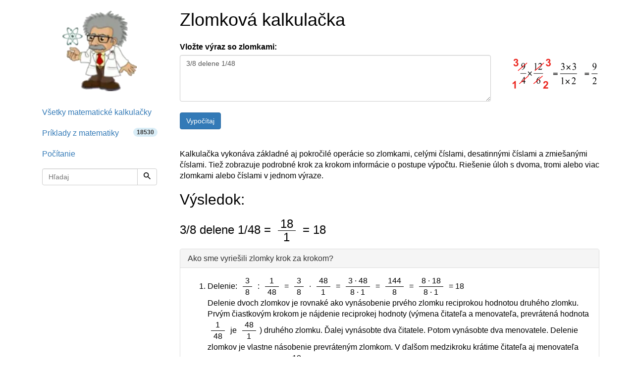

--- FILE ---
content_type: text/html; charset=utf-8
request_url: https://www.hackmath.net/sk/kalkulacka/zlomkova?input=3%2F8+delene+1%2F48
body_size: 8263
content:
<!DOCTYPE html>
<html itemscope itemtype="https://schema.org/WebPage" lang="sk">
<head>
    <meta charset="utf-8">
    <meta name="viewport" content="width=device-width, initial-scale=1">
    <title>Rýchla kalkulačka zlomkov: výpočet a zjednodušenie zlomkov - výpočet: 3/8 delene 1/48</title>
    <meta name="keywords" content="zlomky kalkulačka, zlomková kalkulačka, riešiteľ zlomkov, zlomky, výpočty so zlomkami, sčítanie zlomkov, odčítanie zlomkov, násobenie zlomkov, delenie zlomkov, úprava zlomkov na spoločný menovateľ, krátenie zlomkov, prevod zlomkov na racionálne čísla, krok, kroky, postup výpočtu">
    <meta name="description" content="Výpočet: 3/8 delene 1/48 - zlomková kalkulačka. Výsledok je 18/1 = 18" >
<style>
html{font-family:sans-serif;-ms-text-size-adjust:100%;-webkit-text-size-adjust:100%}body{margin:0}footer{display:block}a{background-color:#fff0}a:active,a:hover{outline:0}b{font-weight:700}h1{font-size:2em;margin:.67em 0}img{border:0}svg:not(:root){overflow:hidden}hr{-webkit-box-sizing:content-box;-moz-box-sizing:content-box;box-sizing:content-box;height:0}button,input,textarea{color:inherit;font:inherit;margin:0}button{overflow:visible}button{text-transform:none}button,input[type=submit]{-webkit-appearance:button;cursor:pointer}input{line-height:normal}textarea{overflow:auto}table{border-collapse:collapse;border-spacing:0}td,th{padding:0}@media print{*,:after,:before{color:#000!important;text-shadow:none!important;background:0 0!important;-webkit-box-shadow:none!important;box-shadow:none!important}a,a:visited{text-decoration:underline}a[href]:after{content:" (" attr(href) ")"}img,tr{page-break-inside:avoid}img{max-width:100%!important}h2,h3,p{orphans:3;widows:3}h2,h3{page-break-after:avoid}.table{border-collapse:collapse!important}.table td,.table th{background-color:#fff!important}.table-bordered td,.table-bordered th{border:1px solid #ddd!important}}*{-webkit-box-sizing:border-box;-moz-box-sizing:border-box;box-sizing:border-box}:after,:before{-webkit-box-sizing:border-box;-moz-box-sizing:border-box;box-sizing:border-box}html{font-size:10px;-webkit-tap-highlight-color:#fff0}body{font-family:"Helvetica Neue",Helvetica,Arial,sans-serif;font-size:14px;line-height:1.42857143;color:#333;background-color:#fff}button,input,textarea{font-family:inherit;font-size:inherit;line-height:inherit}a{color:#337ab7;text-decoration:none}a:focus,a:hover{color:#23527c;text-decoration:underline}a:focus{outline:5px auto -webkit-focus-ring-color;outline-offset:-2px}img{vertical-align:middle}.img-responsive{display:block;max-width:100%;height:auto}hr{margin-top:20px;margin-bottom:20px;border:0;border-top:1px solid #eee}h1,h2,h3{font-family:inherit;font-weight:500;line-height:1.1;color:inherit}h1,h2,h3{margin-top:20px;margin-bottom:10px}h1{font-size:36px}h2{font-size:30px}h3{font-size:24px}p{margin:0 0 10px}ol,ul{margin-top:0;margin-bottom:10px}ul ul{margin-bottom:0}.list-unstyled{padding-left:0;list-style:none}.container{padding-right:15px;padding-left:15px;margin-right:auto;margin-left:auto}@media (min-width:768px){.container{width:750px}}@media (min-width:992px){.container{width:970px}}@media (min-width:1200px){.container{width:1170px}}.container-fluid{padding-right:15px;padding-left:15px;margin-right:auto;margin-left:auto}.row{margin-right:-15px;margin-left:-15px}.col-lg-12,.col-md-12,.col-sm-12,.col-sm-3,.col-sm-9,.col-xs-12{position:relative;min-height:1px;padding-right:15px;padding-left:15px}.col-xs-12{float:left}.col-xs-12{width:100%}@media (min-width:768px){.col-sm-12,.col-sm-3,.col-sm-9{float:left}.col-sm-12{width:100%}.col-sm-9{width:75%}.col-sm-3{width:25%}.col-sm-pull-9{right:75%}.col-sm-push-3{left:25%}}@media (min-width:992px){.col-md-12{float:left}.col-md-12{width:100%}}@media (min-width:1200px){.col-lg-12{float:left}.col-lg-12{width:100%}}table{background-color:#fff0}th{text-align:left}.table{width:100%;max-width:100%;margin-bottom:20px}.table>tbody>tr>td,.table>tbody>tr>th{padding:8px;line-height:1.42857143;vertical-align:top;border-top:1px solid #ddd}.table-bordered{border:1px solid #ddd}.table-bordered>tbody>tr>td,.table-bordered>tbody>tr>th{border:1px solid #ddd}label{display:inline-block;max-width:100%;margin-bottom:5px;font-weight:700}.form-control{display:block;width:100%;height:34px;padding:6px 12px;font-size:14px;line-height:1.42857143;color:#555;background-color:#fff;background-image:none;border:1px solid #ccc;border-radius:4px;-webkit-box-shadow:inset 0 1px 1px rgb(0 0 0 / .075);box-shadow:inset 0 1px 1px rgb(0 0 0 / .075);-webkit-transition:border-color ease-in-out .15s,box-shadow ease-in-out .15s;-o-transition:border-color ease-in-out .15s,box-shadow ease-in-out .15s;-webkit-transition:border-color ease-in-out .15s,-webkit-box-shadow ease-in-out .15s;transition:border-color ease-in-out .15s,-webkit-box-shadow ease-in-out .15s;transition:border-color ease-in-out .15s,box-shadow ease-in-out .15s;transition:border-color ease-in-out .15s,box-shadow ease-in-out .15s,-webkit-box-shadow ease-in-out .15s}.form-control:focus{border-color:#66afe9;outline:0;-webkit-box-shadow:inset 0 1px 1px rgb(0 0 0 / .075),0 0 8px rgb(102 175 233 / .6);box-shadow:inset 0 1px 1px rgb(0 0 0 / .075),0 0 8px rgb(102 175 233 / .6)}textarea.form-control{height:auto}.form-group{margin-bottom:15px}.btn{display:inline-block;margin-bottom:0;font-weight:400;text-align:center;white-space:nowrap;vertical-align:middle;-ms-touch-action:manipulation;touch-action:manipulation;cursor:pointer;background-image:none;border:1px solid #fff0;padding:6px 12px;font-size:14px;line-height:1.42857143;border-radius:4px;-webkit-user-select:none;-moz-user-select:none;-ms-user-select:none;user-select:none}.btn:active:focus,.btn:focus{outline:5px auto -webkit-focus-ring-color;outline-offset:-2px}.btn:focus,.btn:hover{color:#333;text-decoration:none}.btn:active{background-image:none;outline:0;-webkit-box-shadow:inset 0 3px 5px rgb(0 0 0 / .125);box-shadow:inset 0 3px 5px rgb(0 0 0 / .125)}.btn-default{color:#333;background-color:#fff;border-color:#ccc}.btn-default:focus{color:#333;background-color:#e6e6e6;border-color:#8c8c8c}.btn-default:hover{color:#333;background-color:#e6e6e6;border-color:#adadad}.btn-default:active{color:#333;background-color:#e6e6e6;background-image:none;border-color:#adadad}.btn-default:active:focus,.btn-default:active:hover{color:#333;background-color:#d4d4d4;border-color:#8c8c8c}.btn-primary{color:#fff;background-color:#337ab7;border-color:#2e6da4}.btn-primary:focus{color:#fff;background-color:#286090;border-color:#122b40}.btn-primary:hover{color:#fff;background-color:#286090;border-color:#204d74}.btn-primary:active{color:#fff;background-color:#286090;background-image:none;border-color:#204d74}.btn-primary:active:focus,.btn-primary:active:hover{color:#fff;background-color:#204d74;border-color:#122b40}.input-group{position:relative;display:table;border-collapse:separate}.input-group .form-control{position:relative;z-index:2;float:left;width:100%;margin-bottom:0}.input-group .form-control:focus{z-index:3}.input-group .form-control,.input-group-btn{display:table-cell}.input-group-btn{width:1%;white-space:nowrap;vertical-align:middle}.input-group .form-control:first-child{border-top-right-radius:0;border-bottom-right-radius:0}.input-group-btn:last-child>.btn{border-top-left-radius:0;border-bottom-left-radius:0}.input-group-btn{position:relative;font-size:0;white-space:nowrap}.input-group-btn>.btn{position:relative}.input-group-btn>.btn:active,.input-group-btn>.btn:focus,.input-group-btn>.btn:hover{z-index:2}.input-group-btn:last-child>.btn{z-index:2;margin-left:-1px}.nav{padding-left:0;margin-bottom:0;list-style:none}.nav>li{position:relative;display:block}.nav>li>a{position:relative;display:block;padding:10px 15px}.nav>li>a:focus,.nav>li>a:hover{text-decoration:none;background-color:#eee}.navbar-form{padding:10px 15px;margin-right:-15px;margin-left:-15px;border-top:1px solid #fff0;border-bottom:1px solid #fff0;-webkit-box-shadow:inset 0 1px 0 rgb(255 255 255 / .1),0 1px 0 rgb(255 255 255 / .1);box-shadow:inset 0 1px 0 rgb(255 255 255 / .1),0 1px 0 rgb(255 255 255 / .1);margin-top:8px;margin-bottom:8px}@media (min-width:768px){.navbar-form .form-control{display:inline-block;width:auto;vertical-align:middle}.navbar-form .input-group{display:inline-table;vertical-align:middle}.navbar-form .input-group .form-control,.navbar-form .input-group .input-group-btn{width:auto}.navbar-form .input-group>.form-control{width:100%}}@media (min-width:768px){.navbar-form{width:auto;padding-top:0;padding-bottom:0;margin-right:0;margin-left:0;border:0;-webkit-box-shadow:none;box-shadow:none}}@media (min-width:768px){.navbar-left{float:left!important}}.pagination{display:inline-block;padding-left:0;margin:20px 0;border-radius:4px}.pagination>li{display:inline}.pagination>li>a{position:relative;float:left;padding:6px 12px;margin-left:-1px;line-height:1.42857143;color:#337ab7;text-decoration:none;background-color:#fff;border:1px solid #ddd}.pagination>li>a:focus,.pagination>li>a:hover{z-index:2;color:#23527c;background-color:#eee;border-color:#ddd}.pagination>li:first-child>a{margin-left:0;border-top-left-radius:4px;border-bottom-left-radius:4px}.pagination>li:last-child>a{border-top-right-radius:4px;border-bottom-right-radius:4px}.pagination>.active>a,.pagination>.active>a:focus,.pagination>.active>a:hover{z-index:3;color:#fff;cursor:default;background-color:#337ab7;border-color:#337ab7}.badge{display:inline-block;min-width:10px;padding:3px 7px;font-size:12px;font-weight:700;line-height:1;color:#fff;text-align:center;white-space:nowrap;vertical-align:middle;background-color:#777;border-radius:10px}.badge:empty{display:none}.alert{padding:15px;margin-bottom:20px;border:1px solid #fff0;border-radius:4px}.alert-info{color:#31708f;background-color:#d9edf7;border-color:#bce8f1}.alert-warning{color:#8a6d3b;background-color:#fcf8e3;border-color:#faebcc}.alert-danger{color:#a94442;background-color:#f2dede;border-color:#ebccd1}.panel{margin-bottom:20px;background-color:#fff;border:1px solid #fff0;border-radius:4px;-webkit-box-shadow:0 1px 1px rgb(0 0 0 / .05);box-shadow:0 1px 1px rgb(0 0 0 / .05)}.panel-body{padding:15px}.panel-heading{padding:10px 15px;border-bottom:1px solid #fff0;border-top-left-radius:3px;border-top-right-radius:3px}.panel-title{margin-top:0;margin-bottom:0;font-size:16px;color:inherit}.panel-default{border-color:#ddd}.panel-default>.panel-heading{color:#333;background-color:#f5f5f5;border-color:#ddd}.container-fluid:after,.container-fluid:before,.container:after,.container:before,.nav:after,.nav:before,.panel-body:after,.panel-body:before,.row:after,.row:before{display:table;content:" "}.container-fluid:after,.container:after,.nav:after,.panel-body:after,.row:after{clear:both}.pull-right{float:right!important}@media (max-width:767px){.hidden-xs{display:none!important}}@media print{.hidden-print{display:none!important}}body{color:#000;font-size:16px}table{font-size:16px;line-height:145%}table td{font-size:16px}.fraction{display:inline-block;text-align:center;vertical-align:middle;margin-left:2px;margin-right:2px}.listing{padding-left:1em}img{border:0}.thumb{width:40px;clear:left;float:left;margin:8px 5px 20px 0}ul.nav li a span{color:#333}textarea{width:254px;box-sizing:border-box;-webkit-box-sizing:border-box;-moz-box-sizing:border-box}@media only screen and (max-width:767px){.hide-on-phones{display:none!important}}.footer{text-align:center;padding:30px 0;margin-top:70px;border-top:1px solid #e5e5e5;background-color:#f5f5f5}.space-1{padding-left:1em}.listing li,.listing li:hover{cursor:pointer!important;margin-top:1em}.listing a.text-decoration-none,.listing a.text-decoration-none:hover{text-decoration:none!important;color:#333}.listing a.text-decoration-none:visited{color:#000}span.HMTitle{color:#23527c;font-weight:700}a:hover span.HMTitle,span.HMTitle:hover{text-decoration:underline!important;color:#23527c}.listing li,.listing li:hover{clear:left;padding-bottom:2em}.listing li.last,.listing li.last img,.listing li.last:hover{padding-bottom:0}.margin-bottom{margin-bottom:1em}.fraction,.top,.bottom{padding:0 5px}.fraction span.slash{border:0;clip:rect(1px,1px,1px,1px);clip-path:inset(50%);height:1px;margin:-1px;overflow:hidden;padding:0;position:absolute;width:1px;word-wrap:normal!important}.fraction span.slash:focus{background-color:#eee;clip:auto!important;clip-path:none;color:#444;display:block;font-size:1em;height:auto;left:5px;line-height:normal;padding:15px 23px 14px;text-decoration:none;top:5px;width:auto;z-index:100000}.bottom{border-top:1px solid #000;display:block}.list-unstyled{list-style:none}.center-block{display:block;margin-right:auto;margin-left:auto}
.label{display:inline;padding:.2em .6em .3em;font-size:75%;font-weight:700;line-height:1;color:#fff;text-align:center;white-space:nowrap;vertical-align:baseline;border-radius:.25em;}  .label:empty{display:none;}.label-info{background-color:#5bc0de;}


#frac2-tbl td{padding-top:4px!important;padding-bottom:4px!important;padding-left:11px!important;padding-right:11px!important;}
#frac2-tbl .bdr-top{border-top:2px solid gray;}
.margin-top{margin-top:1em;}
.clear{clear:both;}
.space-1{padding-left:1em;}

</style>

    <link rel="apple-touch-icon" sizes="144x144" href="/static/Einstein_144.jpg">
    <link rel="apple-touch-icon" sizes="114x114" href="/static/Einstein_114.jpg">
    <link rel="apple-touch-icon" sizes="72x72" href="/static/Einstein_72.jpg">
    <link rel="apple-touch-icon" href="/static/Einstein_57.jpg">
    <link rel="icon" type="image/x-icon" href="/favicon.ico">
    <link rel="icon" href="/images/favicon_fractions.ico">
<link rel="alternate" href="https://www.hackmath.net/en/calculator/fraction?input=3%2F8+divided+by+1%2F48" hreflang="en" >
<link rel="alternate" href="https://www.hackmath.net/cz/kalkulacka/zlomkovy-kalkulator?input=3%2F8+deleno+1%2F48" hreflang="cs" >
<link rel="alternate" href="https://www.hackmath.net/sk/kalkulacka/zlomkova?input=3%2F8+delene+1%2F48" hreflang="sk" >
<link rel="canonical" href="https://www.hackmath.net/sk/kalkulacka/zlomkova?input=3%2F8+delene+1%2F48" >
<script async src="https://pagead2.googlesyndication.com/pagead/js/adsbygoogle.js?client=ca-pub-4360572270212160" crossorigin="anonymous"></script>
<script async src="https://www.googletagmanager.com/gtag/js?id=G-3QT7CQFMW7"></script>
<script>
    window.dataLayer = window.dataLayer || [];function gtag(){dataLayer.push(arguments);}gtag('js', new Date());gtag('config', 'G-3QT7CQFMW7');
</script>

</head>
<body>

<div class="container bs-docs-container">
    <div class="row">
        <div class="col-sm-push-3 col-sm-9" role="main">
            <div class="bs-docs-section">

                <div class='row'><div class='col-sm-12 col-xs-12 col-lg-12 col-md-12'>
<h1>Zlomková kalkulačka</h1>
</div></div>
<div class='row margin-bottom'><form id='f-fraction' action='/sk/kalkulacka/zlomkova' method='post'><div class="form-group">
  <label class="control-label col-sm-12" for="txt">Vložte výraz so zlomkami: </label>
</div>
<div class="form-group">
  <div class="col-sm-9 col-xs-12"><textarea id='txt' name='input' class='form-control' rows='4' cols='60' placeholder='napríklad 1/2 + 1/3' required>3/8 delene 1/48</textarea> <br><input name="submit" type="submit" value="Vypočítaj" class="btn btn-primary"></div>

  <div class="col-sm-3 hidden-xs"><img class="pull-right img-responsive" src="/images/fractions_mul.png" width="180" height="74" alt="Práca so zlomkami"></div>
</div>

    </form>
</div>
<div class="row"><div id="result" class="col-sm-12 col-xs-12"></div></div>
<div class="row">
<div class="col-sm-12 col-xs-12"><br>Kalkulačka vykonáva základné aj pokročilé operácie so zlomkami, celými číslami, desatinnými číslami a zmiešanými číslami. Tiež zobrazuje podrobné krok za krokom informácie o postupe výpočtu. Riešenie úloh s dvoma, tromi alebo viac zlomkami alebo číslami v jednom výraze.</div>
</div>

<div id='f-inline-result' class='row'><div class='col-xs-12 col-sm-12'><h2>Výsledok:</h2><h3><span style='cursor:pointer' class='decimal'>3</span>/<span style='cursor:pointer' class='decimal'>8</span> delene <span style='cursor:pointer' class='decimal'>1</span>/48   = <span  class='fraction' title='18/1'><span class='top'>18</span><span class='slash'>/</span><span class='bottom'>1</span></span>  = <span style='cursor:pointer' class='decimal'>18</span> </h3><div class="panel panel-default">
  <div class="panel-heading"><h3 class="panel-title">Ako sme vyriešili zlomky krok za krokom?</h3></div>
  <div class="panel-body">
    <ol><li>Delenie: <span  class='fraction' title='3/8'><span class='top'>3</span><span class='slash'>/</span><span class='bottom'>8</span></span> : <span  class='fraction' title='1/48'><span class='top'>1</span><span class='slash'>/</span><span class='bottom'>48</span></span> = <span  class='fraction' title='3/8'><span class='top'>3</span><span class='slash'>/</span><span class='bottom'>8</span></span> · <span  class='fraction' title='48/1'><span class='top'>48</span><span class='slash'>/</span><span class='bottom'>1</span></span> = <span  class='fraction' title='(3 · 48)/(8 · 1)'><span class='top'>3 · 48</span><span class='slash'>/</span><span class='bottom'>8 · 1</span></span> = <span  class='fraction' title='144/8'><span class='top'>144</span><span class='slash'>/</span><span class='bottom'>8</span></span> = <span  class='fraction' title='(8 · 18 )/(8  · 1)'><span class='top'>8 · 18 </span><span class='slash'>/</span><span class='bottom'>8  · 1</span></span> = <span class='result-1'>18</span> <br>Delenie dvoch zlomkov je rovnaké ako vynásobenie prvého zlomku reciprokou hodnotou druhého zlomku. Prvým čiastkovým krokom je nájdenie reciprokej hodnoty (výmena čitateľa a menovateľa, prevrátená hodnota <span  class='fraction' title='1/48'><span class='top'>1</span><span class='slash'>/</span><span class='bottom'>48</span></span> je <span  class='fraction' title='48/1'><span class='top'>48</span><span class='slash'>/</span><span class='bottom'>1</span></span>) druhého zlomku. Ďalej vynásobte dva čitatele. Potom vynásobte dva menovatele. Delenie zlomkov je vlastne násobenie prevráteným zlomkom. V ďalšom medzikroku krátime čitateľa aj menovateľa číslom 8 a dostaneme <span  class='fraction' title='18/1'><span class='top'>18</span><span class='slash'>/</span><span class='bottom'>1</span></span>. </li></ol>
  </div>
</div></div></div>
<div class='row'><div class='col-sm-12 col-xs-12 col-lg-12 col-md-12'>
 
</div></div>

<div class='row'><div class='col-sm-12 col-xs-12 col-lg-12 col-md-12'>
<h3>Pravidlá výrazov so zlomkami: </h3>Znak <b>/</b> je zlomková čiara, prípadne znak delenia - <a href="?input=5%2F100"><b>5/100</b></a> alebo <a href="?input=1%2F2+%2F+3"><b>1/2 / 3</b></a>.<br>
Zmiešané číslo sa skladá z celej časti a zlomkovej časti. Zapisujeme ako celé číslo medzera zlomok. Zmiešané číslo (zmiešaný zlomok) sa zapíše ako napr. <a href="?input=1+2%2F3"><b>1&nbsp;2/3</b></a> (jedna a dve tretiny).<br>
Desatinné čísla sa píšu s desatinnou bodkou <b>.</b> alebo čiarkou <b>,</b> a automaticky sa konvertujú na zlomky - napr. <a href="?input=1,45"><b>1,45</b></a>.<br>
<br>
Dvojbodka <b>:</b> znamená delenie, napríklad na delenie zmiešaných čísel: <a href="?input=1+2%2F3+%3A+4+3%2F8"><b>1&nbsp;2/3 : 4&nbsp;3/8</b></a>.<br>
Hviezdička <b>*</b> znamená násobenie.<br>
Plus <b>+</b> je sčítanie, mínus <b>-</b> je odčítanie, <b>(){}[]</b> sú zátvorky.<br>
Znak umocnenia je <b>^</b> - použitie napríklad: <a href="/sk/kalkulacka/zlomkova?input=1%2F4%5E3"><b>1/4^3</b></a>
</div></div>

<div class='row'><div class='col-sm-12 col-xs-12 col-lg-12 col-md-12'>
<br><h2>Príklady použitia: </h2>&bull; <a href="/sk/kalkulacka/zlomkova?input=2%2F4%2B3%2F4">sčítanie zlomkov: 2/4 + 3/4</a><br>&bull; <a href="/sk/kalkulacka/zlomkova?input=2%2F3-1%2F2">odčítanie zlomkov: 2/3 - 1/2</a><br>&bull; <a href="/sk/kalkulacka/zlomkova?input=7%2F8%2A3%2F9">násobenie zlomkov: 7/8 * 3/9</a><br>&bull; <a href="/sk/kalkulacka/zlomkova?input=1%2F2%3A3%2F4">delenie zlomkov: 1/2 : 3/4</a><br>&bull; <a href="/sk/kalkulacka/zlomkova?input=1%3A3%2F4">prevrátený zlomok: 1 : 3/4</a><br>&bull; <a href="/sk/kalkulacka/zlomkova?input=2%2F3%5E2">druhá mocnina zlomku: 2/3 ^ 2</a><br>&bull; <a href="/sk/kalkulacka/zlomkova?input=2%2F3%5E3">tretia mocnina zlomku: 2/3 ^ 3</a><br>&bull; <a href="/sk/kalkulacka/zlomkova?input=1%2F2%5E4">umocnenie zlomku: 1/2 ^ 4</a><br>&bull; <a href="/sk/kalkulacka/zlomkova?input=16%5E1%2F2">umocnenie na zlomok: 16 ^ 1/2</a><br>&bull; <a href="/sk/kalkulacka/zlomkova?input=8%2F5+%2B+6+2%2F7">sčítanie zlomkov a zmiešaných čísel: 8/5  +  6 2/7</a><br>&bull; <a href="/sk/kalkulacka/zlomkova?input=5+%C3%B7+1%2F2">delenie čísla a zlomku: 5 ÷ 1/2</a><br>&bull; <a href="/sk/kalkulacka/zlomkova?input=5%2F8+%3A+2+2%2F3">zložený zlomok: 5/8  :  2 2/3</a><br>&bull; <a href="/sk/kalkulacka/zlomkova?input=0.625">číslo na zlomok: 0.625</a><br>&bull; <a href="/sk/kalkulacka/zlomkova?input=1%2F4">zlomok na desatinné číslo: 1/4</a><br>&bull; <a href="/sk/kalkulacka/zlomkova?input=1%2F8+%25">zlomok na percentá: 1/8 %</a><br>&bull; <a href="/sk/kalkulacka/zlomkova?input=1%2F4+2%2F3">porovnávanie zlomkov: 1/4 2/3</a><br>&bull; <a href="/sk/kalkulacka/zlomkova?input=sqrt%281%2F16%29">odmocnina zo zlomku: sqrt(1/16)</a><br>&bull; <a href="/sk/kalkulacka/zlomkova?input=1%2F3+%2A+%281%2F2+-+3+3%2F8%29">výraz so zátvorkami: 1/3  *  (1/2  -  3 3/8)</a><br>&bull; <a href="/sk/kalkulacka/zlomkova?input=3%2F4+z+5%2F7">zlomok zo zlomku: 3/4 z 5/7</a><br>&bull; <a href="/sk/kalkulacka/zlomkova?input=2%2F3+z+3%2F5">násobenie: 2/3 z 3/5</a><br>&bull; <a href="/sk/kalkulacka/zlomkova?input=3%2F5%C3%B72%2F3">delením nájdite kvocient: 3/5÷2/3</a><br>
</div></div>

<div class='row'><div class='col-sm-12 col-xs-12 col-lg-12 col-md-12'>
<br>
<b>Understanding Order of Operations</b><br>
<br>
Ever wondered why calculators don't just work left to right? This calculator follows the mathematical order of operations — a set of rules that ensures everyone solves expressions the same way, every time.<br>
<br>
<b>Popular Memory Tricks</b><br>
<br>
Different regions use different mnemonics to remember this order:<br>
<br>
* <b>PEMDAS</b> - Parentheses, Exponents, Multiplication, Division, Addition, Subtraction<br>
* <b>BEDMAS</b> - Brackets, Exponents, Division, Multiplication, Addition, Subtraction<br>
* <b>BODMAS</b> - Brackets, Order (or "Of"), Division, Multiplication, Addition, Subtraction<br>
* <b>GEMDAS</b> - Grouping symbols (parentheses, brackets, braces: (){}), Exponents, Multiplication, Division, Addition, Subtraction<br>
<br>
<b>The Golden Rules</b><br>
<br>
<b>Rule 1:</b> Multiplication and division always come before addition and subtraction. Think of them as the VIPs that skip to the front of the line!<br>
<br>
<b>Rule 2:</b> When operations have equal priority (like × and ÷, or + and −), work from left to right—just like reading a book.<br>
<br>
<b>Pro tip:</b> MDAS is a simplified version focusing on the core concept: Multiplication and Division share the same priority level, as do Addition and Subtraction.
</div></div>

<div class='row'><div class='col-sm-12 col-xs-12 col-lg-12 col-md-12'>
<h2>Zlomky v slovných úlohách: </h2><ul class='listing list-unstyled'><li><a href="/sk/priklad-uloha/81301" class="text-decoration-none"><span class='HMTitle'>19 skautov</span> <br><img src='/thumb/39/t_80539.webp' alt='' width='40' height='40' class='thumb'> 19 chlapcov v oddiele 1 a 23 chlapcov v oddiele 2. Ak sú 2/6 z nich skauti, koľko je skautov?</a></li><li><a href="/sk/priklad-uloha/78254" class="text-decoration-none"><span class='HMTitle'>Sipho</span> <br><img src='/thumb/4/t_77804.jpg' alt='' width='40' height='39' class='thumb'> Sipho a John dostali rovnaké množstvo práce, Sipho urobil 19/34 svojich domácich úloh a John urobil 23/41 svojich domácich úloh. Koľko percent svojich domácich úloh urobil John a koľko percent svojich domácich úloh nespravil Sipho?</a></li><li><a href="/sk/priklad-uloha/66704" class="text-decoration-none"><span class='HMTitle'>Koľko 128</span> <br><img src='/thumb/73/t_49973.jpg' alt='' width='40' height='33' class='thumb'> Koľko je 1/8 z 100/4700?</a></li><li><a href="/sk/priklad-uloha/59741" class="text-decoration-none"><span class='HMTitle'>Podiel</span> <br><img src='/thumb/81/t_56881.jpg' alt='' width='40' height='28' class='thumb'> V triede so 40 žiakmi je 15 chlapcov. Aký je podiel dievčat v triede?</a></li><li><a href="/sk/priklad-uloha/16533" class="text-decoration-none"><span class='HMTitle'>Ktoré</span> <br><img src='/thumb/33/t_16433.jpg' alt='' width='40' height='21' class='thumb'> Ktoré číslo zmenšené o tretinu sa rovná číslu 36?</a></li><li><a href="/sk/priklad-uloha/7183" class="text-decoration-none"><span class='HMTitle'>Dospelý</span> <br><img src='/thumb/83/t_7183.jpg' alt='' width='40' height='18' class='thumb'> Dospelý človek by mal denne vypiť priemerne 2,5 litra tekutín a spať 7 hodín. Pracuje 8 hodín denne. Strava by mala pozostávať z troch živín: bielkovín, sacharidov a tukov. Na 1 kg hmotnosti dospelého človeka sú to 2g bielkovín, 4,5 g sacharidov a 1,5 g t</a></li><li class="last"><a href="/sk/priklad-uloha/6677" class="text-decoration-none"><span class='HMTitle'>Ako budeme</span> <br><img src='/thumb/13/t_6713.jpg' alt='' width='40' height='36' class='thumb'> Ako budeme volať jednu časť, keď celok rozdelíme na 5(6,7,8,9,10) rovnakých častí?</a></li></ul><br><br><a href="/sk/priklady-ulohy/zlomky" class="btn btn-primary btn-large">slovné úlohy - viacej »</a><br><br>
</div></div>
<br><p style='color:#555;font-style: italic'>Posledná zmena: <span itemprop='dateModified' content='2026-01-20'>20.1.2026</span>            </div>
        </div>
        <div class="col-sm-3 col-sm-pull-9 col-xs-12">
            <div class="bs-docs-sidebar hidden-print" role="complementary">
                <br><a href="/sk/priklady-ulohy"><img width='150' height='162' class='center-block img-responsive' src='/static/Einstein6.webp' itemprop='logo' alt='Slovné úlohy a príklady'></a>                <br>
                <ul class="nav bs-docs-sidenav">
                    <li><a href="/sk/kalkulacka">Všetky matematické kalkulačky</a></li><li><a href="/sk/priklady-ulohy">Príklady z matematiky<span class="badge alert-info pull-right">18530</span></a></li><li><a href="/sk/pocitanie" title="základy aritmetiky">Počítanie</a></li><li><form class="navbar-form navbar-left" method="get" id='id-form-q' action="/sk/priklady-ulohy">
    <div class="input-group">
                <input name="q" id='q-id' type="text" value="" minlength="1" class="form-control" placeholder="Hľadaj">
        <div class="input-group-btn">
            <button aria-label="Hľadaj" class="btn btn-default" type="submit">
                <svg version="1.1" style="width:1em;height:1em;" viewBox="0 0 446.25 446.25">
	<g>
		<path d="M318.75,280.5h-20.4l-7.649-7.65c25.5-28.05,40.8-66.3,40.8-107.1C331.5,73.95,257.55,0,165.75,0S0,73.95,0,165.75
			S73.95,331.5,165.75,331.5c40.8,0,79.05-15.3,107.1-40.8l7.65,7.649v20.4L408,446.25L446.25,408L318.75,280.5z M165.75,280.5
			C102,280.5,51,229.5,51,165.75S102,51,165.75,51S280.5,102,280.5,165.75S229.5,280.5,165.75,280.5z"/>
	</g>
</svg>
            </button>
        </div>
    </div>

</form>
</li>                </ul>
            </div>
        </div>

    </div>
</div>

<div class="container-fluid">
    <footer class='footer'>© 2026 HackMath.net | <a href="/sk/kontakt">kontakt</a> | <a href="/en/calculator/fraction?input=3%2F8+divided+by+1%2F48" title="English" hreflang='en'>en</a> | <a href="/cz/kalkulacka/zlomkovy-kalkulator?input=3%2F8+deleno+1%2F48" title="Česky" hreflang='cs'>cz</a> | <a href="/sk/kalkulacka/zlomkova?input=3%2F8+delene+1%2F48" title="Slovensky" hreflang='sk'>sk</a> </footer>
</div>


<script>

 document.getElementById('f-fraction').onsubmit = function (evt) {
    if(window.XMLHttpRequest) {

    let xhr = new XMLHttpRequest();

    evt.preventDefault();

    xhr.open('GET', '/sk/kalkulacka/zlomkova?ajax=1&input=' +encodeURIComponent(document.getElementById('txt').value.trim()), true);

    xhr.onreadystatechange = function() {
        if (xhr.readyState == 4 && xhr.status == 200)
             document.getElementById('f-inline-result').style.display = 'none';
             document.getElementById('result').innerHTML = xhr.responseText;
    }
    xhr.send();
    }
};


</script>
    </body>
</html>

--- FILE ---
content_type: text/html; charset=utf-8
request_url: https://www.google.com/recaptcha/api2/aframe
body_size: 267
content:
<!DOCTYPE HTML><html><head><meta http-equiv="content-type" content="text/html; charset=UTF-8"></head><body><script nonce="9gSaJYNLZYksh0KzklduCA">/** Anti-fraud and anti-abuse applications only. See google.com/recaptcha */ try{var clients={'sodar':'https://pagead2.googlesyndication.com/pagead/sodar?'};window.addEventListener("message",function(a){try{if(a.source===window.parent){var b=JSON.parse(a.data);var c=clients[b['id']];if(c){var d=document.createElement('img');d.src=c+b['params']+'&rc='+(localStorage.getItem("rc::a")?sessionStorage.getItem("rc::b"):"");window.document.body.appendChild(d);sessionStorage.setItem("rc::e",parseInt(sessionStorage.getItem("rc::e")||0)+1);localStorage.setItem("rc::h",'1769001165429');}}}catch(b){}});window.parent.postMessage("_grecaptcha_ready", "*");}catch(b){}</script></body></html>